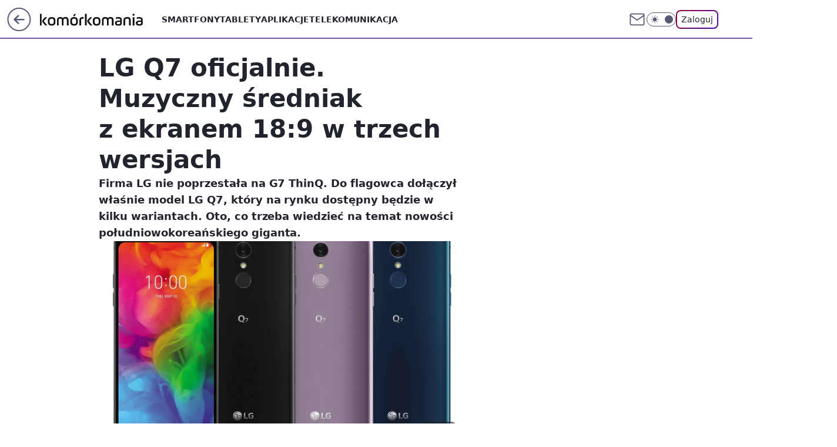

--- FILE ---
content_type: application/javascript; charset=utf-8
request_url: https://fundingchoicesmessages.google.com/f/AGSKWxWgJgDNP9C7GVyVdOq-R3VuzV4a4-K-ediAr5W6UE5ILnFwr57ROq1dfylrg6og33LZIk8UGUKoAtiq_y_wQWZpwUMgi31Oa1xufDOaDmwfmiLXqdguaZCOjNgwKFX96ZS0ntjNJ3hwz64d1N3MkWmjq-pveVMcMDkZbVI2WdPx_pdiWRB58n2CHiAz/_/adrotate./show_ads_/ad_display_/adsenceSearch./adv3.
body_size: -1291
content:
window['7d116338-c94e-4163-a15f-5fd8643dd68b'] = true;